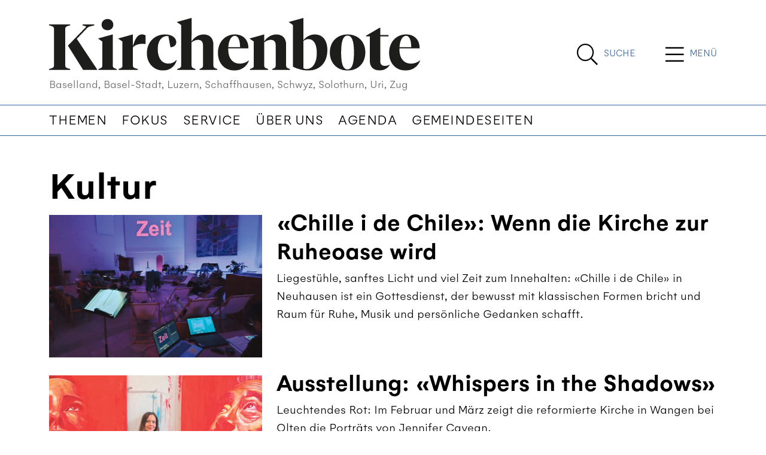

--- FILE ---
content_type: text/html; charset=utf-8
request_url: https://www.kirchenbote-online.ch/themen/kultur/?page=19
body_size: 9300
content:


<!DOCTYPE html>
<html lang="de">
<head>


    

<!--

__    __ __    __ __  ________ __ ______   __ _______ __ _______ ________ __	          ______ __    __
|  \  /  |  |  |  |  ||__    __|  |   __  \|  |   ____|  |__   __|   __   |  |         |   ___|  |__|  |
|   \/   |  |  |  |  |   |  |  |  |  |  |  |  |  |  __|  |  |  | |  |__|  |  |         |  |   |   __   |
|  |  |  |  |__|  |  |___|  |  |  |  |__|  |  |  |_|  |  |  |  | |   __   |  |___   _  |  |___|  |  |  |
|__|  |__|________|______|__|  |__|_______/|__|_______|__|  |__| |__|  |__|______| |_| |______|__|  |__|

- Entwicklung von Software und Datenbanken für Kommunikationsprozesse
- Webdesign und Websites

Multi Digital
Wiedenstrasse 52c
CH-9470 Buchs

T +41 58 344 92 41
hello@multidigital.ch
www.multidigital.ch

-->
<title>Kultur | Kirchenbote Online</title>
<meta name="viewport" content="width=device-width, initial-scale=1"/>

<meta charset="utf-8"/>
<meta name="description" content=""/>
<meta name="robots" content="noindex">
<meta name="keywords" content=""/>

<meta property="og:url" content="http://www.kirchenbote-online.ch/themen/kultur/"/>
<meta property="og:type" content="website"/>
<meta property="og:title" content="Kultur"/>
<meta property="og:description" content=""/>
<meta property="og:image" content=""/>
<meta property="og:image:width" content="1200"/>
<meta property="og:image:height" content="630"/>

<link rel="apple-touch-icon" sizes="180x180" href="/icons/kiboonline/apple-touch-icon.png">
<link rel="icon" type="image/png" sizes="32x32" href="/icons/kiboonline/favicon-32x32.png">
<link rel="icon" type="image/png" sizes="16x16" href="/icons/kiboonline/favicon-16x16.png">
<link rel="manifest" href="/icons/kiboonline/site.webmanifest">
<link rel="mask-icon" href="/icons/kiboonline/safari-pinned-tab.svg" color="#999999">
<link rel="shortcut icon" href="/icons/kiboonline/favicon.ico">
<meta name="msapplication-TileColor" content="#ffffff">
<meta name="msapplication-config" content="/icons/kiboonline/browserconfig.xml">
<meta name="theme-color" content="#ffffff">



    

<link rel="stylesheet" href="/css/kirchenboteonline.min.css?v=1.33" />


    
<link rel="stylesheet" href="https://cdn.jsdelivr.net/gh/orestbida/cookieconsent@v2.9.2/dist/cookieconsent.css">
<script defer src="https://cdn.jsdelivr.net/gh/orestbida/cookieconsent@v2.9.2/dist/cookieconsent.js"></script>

<script type="text/javascript" defer>
window.addEventListener('load', function(){

// obtain plugin
var cc = initCookieConsent();

// run plugin with your configuration
cc.run({
    current_lang: 'en',
    autoclear_cookies: true,                   // default: false
    page_scripts: true,                        // default: false
    mode: 'opt-in',                           // default: 'opt-in'; value: 'opt-in' or 'opt-out'
    // delay: 0,                               // default: 0
    auto_language: 'browser',                  // default: null; could also be 'browser' or 'document'
    autorun: true,                          // default: true
    //force_consent: true,                       // default: false
    // hide_from_bots: true,                   // default: true
    // remove_cookie_tables: false             // default: false
    // cookie_name: 'cc_cookie',               // default: 'cc_cookie'
    // cookie_expiration: 182,                 // default: 182 (days)
    // cookie_necessary_only_expiration: 182   // default: disabled
    // cookie_domain: location.hostname,       // default: current domain
    // cookie_path: '/',                       // default: root
    // cookie_same_site: 'Lax',                // default: 'Lax'
    // use_rfc_cookie: false,                  // default: false
    // revision: 0,                            // default: 0

    onFirstAction: function (user_preferences, cookie) {
        // callback triggered only once
    },

    onAccept: function (cookie) {
        // ...
    },

    onChange: function (cookie, changed_preferences) {
        // ...
    },
     gui_options: {
            consent_modal: {
                layout: 'cloud',               // box/cloud/bar
                position: 'bottom center',     // bottom/middle/top + left/right/center
                transition: 'slide',           // zoom/slide
                swap_buttons: false            // enable to invert buttons
            }
        },

    languages: {
        'en': {
            consent_modal: {
                title: 'We use cookies!',
                description: 'Hi, this website uses essential cookies to ensure its proper operation and tracking cookies to understand how you interact with it. The latter will be set only after consent. <button type="button" data-cc="c-settings" class="cc-link">Let me choose</button>',
                primary_btn: {
                    text: 'Accept all',
                    role: 'accept_all'              // 'accept_selected' or 'accept_all'
                },
                secondary_btn: {
                    text: 'Reject all',
                    role: 'accept_necessary'        // 'settings' or 'accept_necessary'
                }
            },
            settings_modal: {
                title: 'Cookie preferences',
                save_settings_btn: 'Save settings',
                accept_all_btn: 'Accept all',
                reject_all_btn: 'Reject all',
                close_btn_label: 'Close',
                cookie_table_headers: [
                    {col1: 'Name'},
                    {col2: 'Domain'},
                    {col3: 'Description'}
                ],
                blocks: [
                    {
                        title: 'Cookie usage 📢',
                        description: 'We use cookies to ensure the basic functionalities of the website and to enhance your online experience. You can choose for each category to opt-in/out whenever you want. For more details relative to cookies and other sensitive data, please read the full <a href="#" class="cc-link">privacy policy</a>.'
                    }, {
                        title: 'Strictly necessary cookies',
                        description: 'These cookies are essential for the proper functioning of my website. Without these cookies, the website would not work properly',
                        toggle: {
                            value: 'necessary',
                            enabled: true,
                            readonly: true          // cookie categories with readonly=true are all treated as "necessary cookies"
                        }
                    }, {
                        title: 'Performance and Analytics cookies',
                        description: 'These cookies allow the website to remember the choices you have made in the past',
                        toggle: {
                            value: 'analytics',     // your cookie category
                            enabled: false,
                            readonly: false
                        },
                        cookie_table: [             // list of all expected cookies
                            {
                                col1: '^_ga',       // match all cookies starting with "_ga"
                                col2: 'google.com',
                                col3: 'description ...',
                                is_regex: true
                            },
                            {
                                col1: '_gid',
                                col2: 'google.com',
                                col3: 'The _gid cookie is an identifier used by Google Analytics to distinguish user sessions on a website and generate anonymous statistics about website usage.',
                            }
                        ]
                    },
                    {
                        title: 'Social Media cookies',
                        description: 'These cookies will automatically be set by the integrated social media platforms as soon as you visit a page that contains embedded content from social media',
                        toggle: {
                            value: 'social',     // your cookie category
                            enabled: false,
                            readonly: false
                        }
                    },
                    {
                        title: 'Advertisement and Targeting cookies',
                        description: 'These cookies collect information about how you use the website, which pages you visited and which links you clicked on. All of the data is anonymized and cannot be used to identify you',
                        toggle: {
                            value: 'targeting',
                            enabled: false,
                            readonly: false
                        }
                        
                    }, {
                        title: 'More information',
                        description: 'For any queries in relation to our policy on cookies and your choices, please go to our contact page',
                    }
                ]
            }
        },
        'de': {
            consent_modal: {
                title: "Wir verwenden Cookies!",
                description: 'Hallo, diese Website verwendet essenzielle Cookies, um ihren ordnungsgemäßen Betrieb zu gewährleisten, und Tracking-Cookies, um zu verstehen, wie Sie mit ihr interagieren. Letztere werden erst nach Ihrer Zustimmung gesetzt. <button type="button" data-cc="c-settings" class="cc-link">Einstellungen anpassen</button> ',
                primary_btn: {
                    "text": "Alle akzeptieren",
                    "role": "accept_all"
                },
                secondary_btn: {
                    "text": "Alle ablehnen",
                    "role": "accept_necessary"
                }
            },
            settings_modal: {
                title: "Cookie-Einstellungen",
                save_settings_btn: "Einstellungen speichern",
                accept_all_btn: "Alle akzeptieren",
                reject_all_btn: "Alle ablehnen",
                close_btn_label: "Schließen",
                cookie_table_headers: [
                    {col1: "Name"},
                    {col2: "Domain"},
                    {col3: "Beschreibung"}
                ],
                blocks: [
                    {
                        title: "Verwendung von Cookies 📢",
                        description: 'Wir verwenden Cookies, um die grundlegenden Funktionen der Website sicherzustellen und Ihr Online-Erlebnis zu verbessern. Sie können für jede Kategorie wählen, ob Sie zustimmen oder ablehnen möchten. '
                    },
                    {
                        title:
                            "Unbedingt erforderliche Cookies",
                        description:
                            "Diese Cookies sind für das ordnungsgemäße Funktionieren der Website unerlässlich. Ohne diese Cookies würde die Website nicht ordnungsgemäß funktionieren.",
                        toggle:
                            {
                                value: "necessary",
                                enabled: true,
                                readonly: true
                            }
                    },
                    {
                        title:
                            "Leistungs- und Analyse-Cookies",
                        description:
                            "Diese Cookies ermöglichen es der Website, sich an die von Ihnen in der Vergangenheit getroffenen Entscheidungen zu erinnern.",
                        toggle:
                            {
                                value:"analytics",
                                enabled: false,
                                readonly: false
                            }
                        ,
                        cookie_table: [             // list of all expected cookies
                        {
                            col1: '^_ga',       // match all cookies starting with "_ga"
                            col2: 'google.com',
                            col3: 'Das Google Analytics-Cookie ist ein kleines Textdatei-Cookie, das von Websites verwendet wird, um Benutzerinteraktionen zu verfolgen und Berichte über Website-Nutzungsstatistiken zu erstellen.',
                            is_regex: true
                        },
                        {
                            col1: '_gid',
                            col2: 'google.com',
                            col3: 'Das _gid-Cookie ist ein von Google Analytics verwendeter Identifikator, der dazu dient, Benutzersitzungen auf einer Website zu unterscheiden und anonyme Statistiken über die Website-Nutzung zu generieren.',
                        }
                    ]
                    },{
                        title: "Social Media-Cookies",
                        description: "Diese Cookies werden automatisch von den integrierten Social Media-Plattformen gesetzt, sobald Sie eine Seite besuchen, die eingebettete Inhalte von Social Media enthält.",
                        toggle: {
                            value: "social",
                            enabled: false,
                            readonly: false
                        }
                    },
                    {
                        title:
                            "Werbe- und Targeting-Cookies",
                        description:
                            "Diese Cookies sammeln Informationen darüber, wie Sie die Website nutzen, welche Seiten Sie besucht haben und auf welche Links Sie geklickt haben. Alle Daten sind anonymisiert und können nicht verwendet werden, um Sie zu identifizieren.",
                        toggle:
                            {
                                value: "targeting",
                                enabled: false,
                                readonly: false
                            }
                    }
                    ,
                    {
                        title:
                            "Weitere Informationen",
                        description:
                            "Bei Fragen zu unserer Cookie-Richtlinie und Ihren Auswahlmöglichkeiten können Sie uns unter unserer Kontaktseite erreichen."
                    }
                ]
            }
        }
    }
    });
});
</script>
        <!-- Google tag (gtag.js) -->
        <script async data-cookiecategory="analytics" type="text/plain" src="https://www.googletagmanager.com/gtag/js?id=G-XG6V8K035G"></script>
        <script defer data-cookiecategory="analytics" type="text/plain">
      window.dataLayer = window.dataLayer || [];
      function gtag(){dataLayer.push(arguments);}
      gtag('js', new Date());
      gtag('config', 'G-XG6V8K035G');
    </script>

</head>


<body>

<a id="showHere"></a>



  <!-- Sticky Header -->
        <div class="sticky_header">
            <div class="container">
                <div class="d-flex">
                              <div class="logo_wrapper me-auto">
                                  <a href="/"><img src="/media/wvodbapu/00_logo_kirchenbote_2025.svg" class="logo" alt="Kirchenbote Online | Baselland, Basel-Stadt, Luzern, Schaffhausen, Schwyz, Solothurn, Uri, Zug" title="Kirchenbote Online | Baselland, Basel-Stadt, Luzern, Schaffhausen, Schwyz, Solothurn, Uri, Zug" /></a>
                              </div> 
                          <div class="search_button align-content-center d-flex  flex-wrap">
                                                       <a href="/suche/" title="Suche" class="d-inline-flex">
                                                           <span class="search_icon">
                                                               <i class="fal fa-search"></i>
                                                           </span>
                                                           <span class="search_label align-content-center flex-wrap d-none d-sm-flex">
                                                               Suche 
                                                           </span>    
                                                       </a>
                                                   </div>
                                                 <div class="menu_button align-content-center d-flex align-content-center justify-content-center flex-wrap">
                                                       <span class="menu_icon " type="button" data-bs-toggle="offcanvas" data-bs-target="#offcanvasTop" aria-controls="offcanvasTop">
                                                          <i class="fal fa-bars"></i>
                                                       </span>
                                                     <span class="menu_label d-flex align-content-center flex-wrap d-none d-sm-flex" type="button" data-bs-toggle="offcanvas" data-bs-target="#offcanvasTop" aria-controls="offcanvasTop">
                                                         Men&#xFC;
                                                     </span>
                       
                                                     
                                                     
                                                     
                                                     
                                                 </div>
                       
                    </div>
                </div>
        </div>
        <!-- /Sticky Header -->


<!-- Header -->  
              <header>
                  <div class="container">
                      <div class="d-flex">
                          <!-- Logo -->
                              <div class="logo_wrapper me-auto">
                                  <a href="/"><img src="/media/wvodbapu/00_logo_kirchenbote_2025.svg" class="logo" alt="Kirchenbote Online | Baselland, Basel-Stadt, Luzern, Schaffhausen, Schwyz, Solothurn, Uri, Zug" title="Kirchenbote Online | Baselland, Basel-Stadt, Luzern, Schaffhausen, Schwyz, Solothurn, Uri, Zug" /></a>
                                  
                                       <div class="claim d-none d-sm-block">Baselland, Basel-Stadt, Luzern, Schaffhausen, Schwyz, Solothurn, Uri, Zug</div>
                              </div> 
                          
                    
                    
                            <div class="search_button align-content-center d-flex  flex-wrap">
                                <a href="/suche/" title="Suche" class="d-inline-flex">
                                    <span class="search_icon">
                                        <i class="fal fa-search"></i>
                                    </span>
                                    <span class="search_label align-content-center flex-wrap d-none d-sm-flex">
                                        Suche 
                                    </span>    
                                </a>
                            </div>
                          <div class="menu_button align-content-center d-flex align-content-center justify-content-center flex-wrap">
                                <span class="menu_icon " type="button" data-bs-toggle="offcanvas" data-bs-target="#offcanvasTop" aria-controls="offcanvasTop">
                                   <i class="fal fa-bars"></i>
                                </span>
                              <span class="menu_label d-flex align-content-center flex-wrap d-none d-sm-flex" type="button" data-bs-toggle="offcanvas" data-bs-target="#offcanvasTop" aria-controls="offcanvasTop">
                                  Men&#xFC;
                              </span>

                              
                              
                              
                              
                          </div>
                      </div>  
                      </div>
                     
                  
                  <!-- Navigation -->
                      <nav class="navbar navbar-expand-lg d-none d-lg-block">
                          <div class="container">
                              <button class="navbar-toggler" type="button" data-bs-toggle="collapse" data-bs-target="#navigationbar" aria-controls="navbarSupportedContent" aria-expanded="false" aria-label="Toggle navigation">
                                  <span class="navbar-toggler-icon"></span>
                              </button>
                              <div class="collapse navbar-collapse" id="navigationbar">
                                  <ul class="navbar-nav me-auto mb-2 mb-lg-0">
                                            <li class="nav-item">
                                                <a class="nav-link" href="/themen/" title="Themen">Themen</a>
                                            </li>
                                            <li class="nav-item">
                                                <a class="nav-link" href="/fokus/" title="Fokus">Fokus</a>
                                            </li>
                                            <li class="nav-item">
                                                <a class="nav-link" href="/service/" title="Service">Service</a>
                                            </li>
                                            <li class="nav-item">
                                                <a class="nav-link" href="/uber-uns/" title="&#xDC;ber uns">&#xDC;ber uns</a>
                                            </li>
                                            <li class="nav-item">
                                                <a class="nav-link" href="/agenda/" title="Agenda">Agenda</a>
                                            </li>
                                            <li class="nav-item">
                                                <a class="nav-link" href="/service/gemeindeseiten/" title="Gemeindeseiten">Gemeindeseiten</a>
                                            </li>
                                  </ul>
                              </div>
                          </div>
                      </nav>
              </header>
<!-- /Header -->

<div class="hauptnavigation_canvas">
<div class="offcanvas offcanvas-top offcanvas-header" tabindex="-1" id="offcanvasTop" aria-labelledby="offcanvasTopLabel">
    <div class="offcanvas-header">
        <button type="button" class="btn-close btn-close-white" data-bs-dismiss="offcanvas" aria-label="Close"></button>
    </div>
    <div class="offcanvas-body">
        <div class="container">
            <div class="hauptnavigation">
                
                <div class="row">
                    <div class="col-sm-3">
                            <ul>
                                    <li><a class="nav-link title" aria-current="page" href="/themen/">Themen</a></li>
                                        <li><a class="nav-link" aria-current="page" href="/themen/baselland/">Baselland</a></li>
                                        <li><a class="nav-link" aria-current="page" href="/themen/basel-stadt/">Basel-Stadt</a></li>
                                        <li><a class="nav-link" aria-current="page" href="/themen/luzern/">Luzern</a></li>
                                        <li><a class="nav-link" aria-current="page" href="/themen/schaffhausen/">Schaffhausen</a></li>
                                        <li><a class="nav-link" aria-current="page" href="/themen/solothurn/">Solothurn</a></li>
                                        <li><a class="nav-link" aria-current="page" href="/themen/schwyz/">Schwyz</a></li>
                                        <li><a class="nav-link" aria-current="page" href="/themen/zug/">Zug</a></li>
                                        <li><a class="nav-link" aria-current="page" href="/themen/gesellschaft/">Gesellschaft</a></li>
                                        <li><a class="nav-link" aria-current="page" href="/themen/kirche/">Kirche</a></li>
                                        <li><a class="nav-link" aria-current="page" href="/themen/kultur/">Kultur</a></li>
                                        <li><a class="nav-link" aria-current="page" href="/themen/leben-glauben/">Leben &amp; Glauben</a></li>
                                        <li><a class="nav-link" aria-current="page" href="/themen/politik/">Politik</a></li>
                                        <li><a class="nav-link" aria-current="page" href="/themen/religionen/">Religionen</a></li>
                                        <li><a class="nav-link" aria-current="page" href="/themen/spiritualitaet/">Spiritualit&#xE4;t</a></li>
                                        <li><a class="nav-link" aria-current="page" href="/themen/wirtschaft/">Wirtschaft</a></li>
                                        <li><a class="nav-link" aria-current="page" href="/themen/gastbeitrag/">Gastbeitrag</a></li>
                                        <li><a class="nav-link" aria-current="page" href="/themen/ratgeber/">Ratgeber</a></li>
                                        <li><a class="nav-link" aria-current="page" href="/themen/raetsel/">R&#xE4;tsel</a></li>
                                        <li><a class="nav-link" aria-current="page" href="/themen/aktuell/">Aktuell</a></li>
                            </ul>

                    </div>
                    <div class="col-sm-3">
                            <ul>
                                    <li><a class="nav-link title" aria-current="page" href="/service/">Service</a></li>
                                        <li><a class="nav-link" aria-current="page" href="/service/gemeindeseiten/">Gemeindeseiten</a></li>
                                        <li><a class="nav-link" aria-current="page" href="/service/fotos-und-videos/">Fotos und Videos</a></li>
                                        <li><a class="nav-link" aria-current="page" href="/service/buechertipps/">B&#xFC;chertipps</a></li>
                                        <li><a class="nav-link" aria-current="page" href="/service/links/">Links</a></li>
                                        <li><a class="nav-link" aria-current="page" href="/service/e-paper/">e-Paper</a></li>
                                        <li><a class="nav-link" aria-current="page" href="/service/ratgeber/">Ratgeber</a></li>
                                    <li><a class="nav-link title" aria-current="page" href="/fokus/">Fokus</a></li>
                            </ul>

                    </div>
                    <div class="col-sm-3">
                            <ul>
                                    <li><a class="nav-link title" aria-current="page" href="/uber-uns/">&#xDC;ber uns</a></li>
                                        <li><a class="nav-link" aria-current="page" href="/uber-uns/redaktion/">Redaktion</a></li>
                                        <li><a class="nav-link" aria-current="page" href="/uber-uns/geschaeftsleitung/">Gesch&#xE4;ftsleitung</a></li>
                                        <li><a class="nav-link" aria-current="page" href="/uber-uns/abonnement-kirchenbote/">Abonnement Kirchenbote</a></li>
                                        <li><a class="nav-link" aria-current="page" href="/uber-uns/kontakt/">Kontakt</a></li>
                                        <li><a class="nav-link" aria-current="page" href="/uber-uns/impressum/">Impressum</a></li>
                                        <li><a class="nav-link" aria-current="page" href="/uber-uns/dokumente/">Dokumente</a></li>
                                        <li><a class="nav-link" aria-current="page" href="/uber-uns/datenschutz/">Datenschutz</a></li>
                            </ul>

                    </div>
                    <div class="col-sm-3">
                            <ul>
                                    <li><a class="nav-link title" aria-current="page" href="/agenda/">Agenda</a></li>
                            </ul>

                    </div>
                </div>

            </div>    
        </div>
        <div class="medienpartner d-none d-lg-block">
                                         <div class="container">
                                                 <h2>News von unseren Kantonalpartnern</h2>    
                                             
                                                 <div class="row">
                                                         <div class="col-sm-3">
                                                             <a href="https://www.kirchenbote-sg.ch/" target="_blank" class="mediapartner_item">
                                                                 Kirchenbote SG
                                                             </a>
                                                         </div>
                                                         <div class="col-sm-3">
                                                             <a href="https://www.kirchenbote-tg.ch/" target="_blank" class="mediapartner_item">
                                                                 Kirchenbote TG
                                                             </a>
                                                         </div>
                                                         <div class="col-sm-3">
                                                             <a href="https://www.magnet.jetzt/" target="_blank" class="mediapartner_item">
                                                                  magnet AR/AI
                                                             </a>
                                                         </div>
                                                         <div class="col-sm-3">
                                                             <a href="https://www.reformiert-gl.ch" target="_blank" class="mediapartner_item">
                                                                 Reformiert GL
                                                             </a>
                                                         </div>
                                                 </div>    
                                             
                                         </div>
                                     </div>
        
    </div>
</div></div>




    <div class="container mt-5">
        <div class="thema">
            
<div class="row">
    <div class="col-12">
        <h1>Kultur</h1>
    </div>
</div>



            <div class="artikelliste">
                    <article class="article_horizontal">
    <a href="/artikel/chille-i-de-chile-wenn-die-kirche-zur-ruheoase-wird/">
        <div class="row gy-3">
            <div class="col-sm-4">
                <div class="article_image">
                    <img src="/media/pq3ae4ci/2601-schaffhausen-chille-i-de-chile.jpg?width=746&amp;height=499&amp;rnd=134140995140270000" class="img-fluid" alt="&#xAB;Chille i de Chile&#xBB;: Wenn die Kirche zur Ruheoase wird" title="&#xAB;Chille i de Chile&#xBB;: Wenn die Kirche zur Ruheoase wird" />
                </div>
            </div>
            <div class="col-sm-8">
                <div class="article_description">
                    <h3>&#xAB;Chille i de Chile&#xBB;: Wenn die Kirche zur Ruheoase wird</h3>
                    <div class="lead">Liegest&#xFC;hle, sanftes Licht und viel Zeit zum Innehalten: &#xAB;Chille i de Chile&#xBB; in Neuhausen ist ein Gottesdienst, der bewusst mit klassischen Formen bricht und Raum f&#xFC;r Ruhe, Musik und pers&#xF6;nliche Gedanken schafft.</div>
                </div>
            </div>
       
        </div>
    </a>
</article>


                    <article class="article_horizontal">
    <a href="/artikel/ausstellung-whispers-in-the-shadows/">
        <div class="row gy-3">
            <div class="col-sm-4">
                <div class="article_image">
                    <img src="/media/netjkvxm/2601-so-whispers-in-the-shwadow-jennifer-cavegn.jpg?width=746&amp;height=499&amp;rnd=134140976512030000" class="img-fluid" alt="Ausstellung: &#xAB;Whispers in the Shadows&#xBB;" title="Ausstellung: &#xAB;Whispers in the Shadows&#xBB;" />
                </div>
            </div>
            <div class="col-sm-8">
                <div class="article_description">
                    <h3>Ausstellung: &#xAB;Whispers in the Shadows&#xBB;</h3>
                    <div class="lead">Leuchtendes Rot: Im Februar und M&#xE4;rz zeigt die reformierte Kirche in Wangen bei Olten die Portr&#xE4;ts von Jennifer Cavegn.</div>
                </div>
            </div>
       
        </div>
    </a>
</article>


                    <article class="article_horizontal">
    <a href="/artikel/wenn-schweigen-zur-rebellion-wird/">
        <div class="row gy-3">
            <div class="col-sm-4">
                <div class="article_image">
                    <img src="/media/fffmkhnh/2601-silent-rebellion-emma-kind.jpg?width=746&amp;height=499&amp;rnd=134140665846600000" class="img-fluid" alt="Wenn Schweigen zur Rebellion wird" title="Wenn Schweigen zur Rebellion wird" />
                </div>
            </div>
            <div class="col-sm-8">
                <div class="article_description">
                    <h3>Wenn Schweigen zur Rebellion wird</h3>
                    <div class="lead">&#xAB;Silent Rebellion&#xBB; zeigt eine Emanzipationsgeschichte w&#xE4;hrend des zweiten Weltkriegs in der Schweiz. Das Spielfilmdeb&#xFC;t der Neuenburger Regisseurin Maire-Elsa Sgualdo ist ein kleines Meisterwerk.</div>
                </div>
            </div>
       
        </div>
    </a>
</article>


                    <article class="article_horizontal">
    <a href="/artikel/lichtkunst-verwandelt-luzern-in-eine-begehbare-galerie/">
        <div class="row gy-3">
            <div class="col-sm-4">
                <div class="article_image">
                    <img src="/media/svqbfixd/2601-lilu-lichtfestival-luzern-christoph-ammon-3.jpg?width=746&amp;height=499&amp;rnd=134134760255130000" class="img-fluid" alt="Lichtkunst verwandelt Luzern in eine begehbare Galerie" title="Lichtkunst verwandelt Luzern in eine begehbare Galerie" />
                </div>
            </div>
            <div class="col-sm-8">
                <div class="article_description">
                    <h3>Lichtkunst verwandelt Luzern in eine begehbare Galerie</h3>
                    <div class="lead">Das Lilu Lichtfestival l&#xE4;dt mit 24 Installationen zu abendlichen Rundg&#xE4;ngen durch die Luzerner Innenstadt ein. Die Reformierte Kirche Kanton Luzern beteiligt sich als Partnerin am Lilu.</div>
                </div>
            </div>
       
        </div>
    </a>
</article>


                    <article class="article_horizontal">
    <a href="/artikel/basler-tradition-produziert-in-der-ukraine/">
        <div class="row gy-3">
            <div class="col-sm-4">
                <div class="article_image">
                    <img src="/media/ya3de4q4/2601-halyna-rauber-basler-fasnacht-ukraine.jpg?width=746&amp;height=499&amp;rnd=134134002743870000" class="img-fluid" alt="Basler Tradition, produziert in der Ukraine" title="Basler Tradition, produziert in der Ukraine" />
                </div>
            </div>
            <div class="col-sm-8">
                <div class="article_description">
                    <h3>Basler Tradition, produziert in der Ukraine</h3>
                    <div class="lead">Halyna Rauber verkauft Fasnachtskost&#xFC;me, die in der Ukraine gen&#xE4;ht werden. Sie findet: Ukrainische Unternehmen zu unterst&#xFC;tzen ist oft besser, als Geld zu spenden.</div>
                </div>
            </div>
       
        </div>
    </a>
</article>


                    <article class="article_horizontal">
    <a href="/artikel/david-bowie-der-rastlose-spirituelle/">
        <div class="row gy-3">
            <div class="col-sm-4">
                <div class="article_image">
                    <img src="/media/d0hpzgo3/2601-david-bowie-berlin-mauer.jpg?width=746&amp;height=499&amp;rnd=134124485635700000" class="img-fluid" alt="David Bowie, der rastlose Spirituelle" title="David Bowie, der rastlose Spirituelle" />
                </div>
            </div>
            <div class="col-sm-8">
                <div class="article_description">
                    <h3>David Bowie, der rastlose Spirituelle</h3>
                    <div class="lead">Am 10. Januar 2026 j&#xE4;hrt sich der Tod von David Bowie zum 10. Mal. Der Brite gilt nicht nur als Cham&#xE4;leon der Popkultur, sondern als einer der grossen Sinnsucher des 20. Jahrhunderts.</div>
                </div>
            </div>
       
        </div>
    </a>
</article>


                    <article class="article_horizontal">
    <a href="/artikel/gute-vorsaetze-2026-pfeif-drauf-warum-scheitern-dazu-gehoert-und-wie-wir-daraus-kraft-schoepfen/">
        <div class="row gy-3">
            <div class="col-sm-4">
                <div class="article_image">
                    <img src="/media/nvzncrql/2601-ulrike-gastmann-99-lessons-for-life-martin-duerr-neu.jpg?width=746&amp;height=499&amp;rnd=134122742721500000" class="img-fluid" alt="Gute Vors&#xE4;tze 2026: &#xAB;Pfeif drauf!&#xBB; &#x2013; Warum Scheitern dazu geh&#xF6;rt und wie wir daraus Kraft sch&#xF6;pfen" title="Gute Vors&#xE4;tze 2026: &#xAB;Pfeif drauf!&#xBB; &#x2013; Warum Scheitern dazu geh&#xF6;rt und wie wir daraus Kraft sch&#xF6;pfen" />
                </div>
            </div>
            <div class="col-sm-8">
                <div class="article_description">
                    <h3>Gute Vors&#xE4;tze 2026: &#xAB;Pfeif drauf!&#xBB; &#x2013; Warum Scheitern dazu geh&#xF6;rt und wie wir daraus Kraft sch&#xF6;pfen</h3>
                    <div class="lead">Neujahr ist die Zeit der guten Vors&#xE4;tze. Doch wie gelingt Ver&#xE4;nderung? Die Journalistin Ulrike Gastmann hat in ihrem Buch das Leben von 99 Prominenten untersucht und herausgefunden, warum sie erfolgreich sind. Mit dem ehemaligen Industriepfarrer Martin D&#xFC;rr spricht sie dar&#xFC;ber, was das Leben pr&#xE4;gt.</div>
                </div>
            </div>
       
        </div>
    </a>
</article>


                    <article class="article_horizontal">
    <a href="/artikel/von-federer-bis-franziskus-was-wir-von-prominenten-ueber-das-leben-lernen-koennen/">
        <div class="row gy-3">
            <div class="col-sm-4">
                <div class="article_image">
                    <img src="/media/hxqbz3fl/2601-99-lessons-for-life-hazel-brugger.jpg?width=746&amp;height=499&amp;rnd=134121082557330000" class="img-fluid" alt="Von Federer bis Franziskus: Was wir von Prominenten &#xFC;ber das Leben lernen k&#xF6;nnen" title="Von Federer bis Franziskus: Was wir von Prominenten &#xFC;ber das Leben lernen k&#xF6;nnen" />
                </div>
            </div>
            <div class="col-sm-8">
                <div class="article_description">
                    <h3>Von Federer bis Franziskus: Was wir von Prominenten &#xFC;ber das Leben lernen k&#xF6;nnen</h3>
                    <div class="lead">Was k&#xF6;nnen wir von Mutter Teresa, Hape Kerkeling oder Hazel Brugger lernen? Die Journalistin Ulrike Gastmann und der pensionierte Industriepfarrer Martin D&#xFC;rr verraten, welche Lektionen sie von Prominenten &#x2013; und ganz pers&#xF6;nlichen Vorbildern &#x2013; f&#xFC;r ihr Leben mitnehmen.</div>
                </div>
            </div>
       
        </div>
    </a>
</article>


            </div>
        
            <nav aria-label="Page navigation mt-5">
                
    <ul class="pagination">
                <li class="md-paging-page page-item active">
                    <a class="page-link" href="">1 </a>
                </li>
                <li class="md-paging-page page-item ">
                    <a class="page-link" href="/themen/kultur/?p=2&amp;page=19">2 </a>
                </li>
                <li class="md-paging-page page-item ">
                    <p class="page-link">...</p>
                </li>
                <li class="md-paging-page page-item ">
                    <a class="page-link" href="/themen/kultur/?p=54&amp;page=19">54 </a>
                </li>
            <li aria-label="Next" class="md-paging-next page-item" >
                <a class="page-link" href="/themen/kultur/?p=2&amp;page=19"><i class="fal fa-long-arrow-right"></i></a>
            </li>
    </ul>


            </nav>
        </div>
    </div>






    <script async defer src="https://www.google.com/recaptcha/api.js?render=explicit"></script>

<script async defer type="text/plain" data-cookiecategory="social" src="https://www.instagram.com/embed.js"></script>
<script async defer charset="utf-8" type="text/plain" data-cookiecategory="social" src="https://platform.twitter.com/widgets.js"></script>
<script async defer type="text/plain" data-cookiecategory="social" src="https://connect.facebook.net/en_US/sdk.js#xfbml=1&amp;version=v3.2"></script>
<script async defer src="/js/default.min.js?v=1.3"></script>




<footer>
    <div class="container">
        <div class="mediapartner pt-4 pb-4  p-lg-5">

            <div class="container">
                    <h2 class="mb-3">News von unseren Kantonalpartnern</h2>

                    <div class="row g-3">
                            <div class="col-md-3">
                                <a href="https://www.kirchenbote-sg.ch/" target="_blank" class="mediapartner_item">
                                    Kirchenbote SG
                                </a>
                            </div>
                            <div class="col-md-3">
                                <a href="https://www.kirchenbote-tg.ch/" target="_blank" class="mediapartner_item">
                                    Kirchenbote TG
                                </a>
                            </div>
                            <div class="col-md-3">
                                <a href="https://www.magnet.jetzt/" target="_blank" class="mediapartner_item">
                                     magnet AR/AI
                                </a>
                            </div>
                            <div class="col-md-3">
                                <a href="https://www.reformiert-gl.ch" target="_blank" class="mediapartner_item">
                                    Reformiert GL
                                </a>
                            </div>
                    </div>
            </div>
        </div>
    </div>
    <div class="container mt-5">
        <div class="row">
            <div class="col-sm-4">
                    <a href="">
                        <img src="/media/mmigh53q/00_logo_kirchenbote_2025.svg" class="footer_logo" alt="Kirchenbote Online" title="Kirchenbote Online"/>
                    </a>

                    <div class="footer_claim"><p>News aus Baselland, Basel-Stadt, Luzern, Schaffhausen, Schwyz, Solothurn, Uri und Zug.</p></div>
            </div>
            <div class="col-sm-3 offset-sm-1">
                    <h3>Kontakt</h3>
<p>Redaktion Kirchenbote<br />Winkelriedplatz 6<br />Postfach<br />4002 Basel</p>
<p>Tel. +41 61 205 00 20<br /><a href="mailto:redaktion@kirchenbote.ch">redaktion@kirchenbote.ch</a></p>            </div>
            <div class="col-sm-3 offset-sm-1">

                <ul class="social_media">
                        <li>
                            <a href="https://www.facebook.com/Kirchenbote" target="_blank">
                                <i class="fab fa-facebook-f"></i>
                            </a>
                        </li>
                        <li>
                            <a href="https://www.instagram.com/kirchenbote/" target="_blank">
                                <i class="fab fa-instagram"></i>
                            </a>
                        </li>
                        <li>
                            <a href="https://www.linkedin.com/company/kirchenbote/?viewAsMember=true" target="_blank">
                                <i class="fab fa-linkedin-in"></i>
                            </a>
                        </li>
                </ul>
            </div>
        </div>

    </div>
    <!-- Newsletter -->
</footer>
<div class="copyright">
    <div class="container">
        <div class="row">
            <div class="col-sm-4">
<p><a rel="noopener" href="/uber-uns/datenschutz/" target="_blank" title="Datenschutz" data-anchor="#">Datenschutz</a> | <a href="/uber-uns/impressum/" title="Impressum">Impressum</a></p>            </div>
            <div class="col-sm-4 text-center">
                <a type="button" data-cc="c-settings">Cookie Einstellungen</a>

            </div>
            <div class="col-sm-4 text-lg-end">
<p>Made by <a rel="noopener" href="https://www.multidigital.ch" target="_blank"><strong>Multi Digital</strong></a></p>            </div>
        </div>
    </div>
</div>
<script src="https://ajax.aspnetcdn.com/ajax/jQuery/jquery-3.0.0.min.js"></script>
<script src="https://ajax.aspnetcdn.com/ajax/jquery.validate/1.16.0/jquery.validate.min.js"></script>
<script src="https://ajax.aspnetcdn.com/ajax/mvc/5.2.3/jquery.validate.unobtrusive.min.js"></script>

</body>

</html>

--- FILE ---
content_type: image/svg+xml
request_url: https://www.kirchenbote-online.ch/media/mmigh53q/00_logo_kirchenbote_2025.svg
body_size: 1138
content:
<?xml version="1.0" encoding="UTF-8"?>
<svg id="Ebene_1" xmlns="http://www.w3.org/2000/svg" viewBox="0 0 546.41 77.76">
  <defs>
    <style>
      .cls-1 {
        fill: #1d1d1b;
      }
    </style>
  </defs>
  <path class="cls-1" d="M50.11,76.8h20.54v-.77l-29.86-45.12,15.07-15.84c2.21-2.3,4.32-2.5,10.75-4.13v-1.34h-17.28v1.34c6.43,1.63,5.76,1.82,3.46,4.03l-25.06,26.02,22.37,35.81h0ZM0,76.8h31.01v-1.34c-6.43-1.63-7.2-2.4-7.2-5.57V16.51c0-3.17.77-3.94,7.2-5.57v-1.34H0v1.34c6.43,1.63,7.2,2.4,7.2,5.57v53.38c0,3.17-.77,3.94-7.2,5.57v1.34h0ZM72.71,75.46v1.34h26.78v-1.34c-5.09-1.63-5.76-2.4-5.76-5.57V24.38h-.19l-21.41,5.95v.19l6.24,4.32v35.04c0,3.17-.58,3.94-5.66,5.57h0ZM77.32,9.98c0,4.7,3.65,8.16,8.74,8.16s8.54-3.46,8.54-8.16-3.65-8.45-8.54-8.45-8.74,3.55-8.74,8.45h0ZM102.37,75.46v1.34h28.22v-1.34c-6.43-1.63-7.2-2.4-7.2-5.57v-26.5c5.76-5.57,13.15-5.47,18.62-4.8v-12.86c-1.44-.86-3.17-1.34-4.8-1.34-5.76,0-9.6,3.36-13.92,17.66l.1-17.66h-.19l-21.41,5.95v.19l6.24,4.32v35.04c0,3.17-.58,3.94-5.66,5.57h0ZM167.91,77.76c10.27,0,17.47-6.34,20.06-15.07l-.67-.29c-2.88,3.46-7.01,5.09-11.52,5.09-9.6,0-15.74-7.68-15.74-21.79,0-11.62,5.66-19.01,13.92-19.01.58,0,1.15,0,1.73.1l3.07,16.61c5.76-.58,8.54-3.46,8.54-7.58,0-6.24-5.95-11.42-16.61-11.42-15.46,0-26.69,11.33-26.69,27.84,0,15.65,11.04,25.54,23.9,25.54h0ZM188.72,75.46v1.34h26.78v-1.34c-5.09-1.63-5.66-2.4-5.66-5.57v-33.89c3.17-2.3,6.43-3.65,9.41-3.65,4.7,0,7.39,2.69,7.39,7.68v29.86c0,3.17-.58,3.94-4.99,5.57v1.34h26.02v-1.34c-5.09-1.63-5.66-2.4-5.66-5.57v-30.43c0-9.12-5.18-15.07-14.3-15.07-7.39,0-13.92,4.22-17.95,10.37l.1-9.41V0h-.19l-21.5,5.95v.19l6.34,4.32v59.42c0,3.17-.67,3.94-5.76,5.57h0ZM273.04,77.76c9.79,0,18.24-5.86,21.22-14.5l-.48-.48c-3.26,3.36-9.02,4.8-13.15,4.8-9.6,0-16.8-7.1-16.8-20.93v-1.73h29.76c.1-12.29-7.39-20.54-19.97-20.54-14.69,0-24.96,11.52-24.96,27.26s10.08,26.11,24.38,26.11h0ZM263.92,43.1c.67-9.7,4.22-16.7,9.79-16.7,4.03,0,7.39,4.8,7.58,16.7h-17.38ZM295.83,75.46v1.34h26.78v-1.34c-5.09-1.63-5.76-2.4-5.76-5.57v-33.79c3.17-2.4,6.43-3.74,9.5-3.74,4.7,0,7.39,2.69,7.39,7.68v29.86c0,3.17-.58,3.94-4.99,5.57v1.34h26.02v-1.34c-5.09-1.63-5.66-2.4-5.66-5.57v-30.43c0-9.12-5.18-15.07-14.3-15.07-7.49,0-14.02,4.32-18.05,10.46l.1-10.46h-.19l-21.41,5.95v.19l6.24,4.32v35.04c0,3.17-.58,3.94-5.66,5.57h0ZM381.22,77.76c18.34,0,28.61-12.48,28.61-30.24,0-15.36-7.68-23.14-18.43-23.14-6.62,0-12.48,3.07-16.9,8.64l.1-7.68V0h-.19l-21.41,5.95v.19l6.24,4.32v61.82c8.93,4.13,16.32,5.47,21.98,5.47h0ZM374.6,74.4v-40.42c2.78-2.02,4.99-2.69,7.49-2.69,7.39,0,12.19,6.82,12.19,20.54,0,15.36-6.53,23.81-15.36,23.81-1.25,0-2.88-.29-4.32-1.25h0ZM439.57,77.76c15.26,0,26.21-10.66,26.21-26.78s-10.94-26.59-26.21-26.59-26.11,10.85-26.11,26.59,10.94,26.78,26.11,26.78h0ZM430.16,50.98c0-16.8,2.98-24.96,9.41-24.96s9.5,8.16,9.5,24.96-2.98,25.15-9.5,25.15-9.41-8.16-9.41-25.15h0ZM486.98,77.66c6.24,0,11.81-3.17,14.5-7.97l-.38-.48c-1.63,1.06-4.03,1.73-6.43,1.73-3.46,0-6.91-1.54-6.91-6.53V27.26h12.29v-1.92h-12.29v-10.66h-1.25l-19.78,11.62v.96h5.66v36.29c0,8.93,5.38,14.11,14.59,14.11h0ZM525.19,77.76c9.79,0,18.24-5.86,21.22-14.5l-.48-.48c-3.26,3.36-9.02,4.8-13.15,4.8-9.6,0-16.8-7.1-16.8-20.93v-1.73h29.76c.1-12.29-7.39-20.54-19.97-20.54-14.69,0-24.96,11.52-24.96,27.26s10.08,26.11,24.38,26.11h0ZM516.07,43.1c.67-9.7,4.22-16.7,9.79-16.7,4.03,0,7.39,4.8,7.58,16.7h-17.38Z"/>
</svg>

--- FILE ---
content_type: image/svg+xml
request_url: https://www.kirchenbote-online.ch/media/wvodbapu/00_logo_kirchenbote_2025.svg
body_size: 1154
content:
<?xml version="1.0" encoding="UTF-8"?>
<svg id="Ebene_1" xmlns="http://www.w3.org/2000/svg" viewBox="0 0 546.41 77.76">
  <defs>
    <style>
      .cls-1 {
        fill: #1d1d1b;
      }
    </style>
  </defs>
  <path class="cls-1" d="M50.11,76.8h20.54v-.77l-29.86-45.12,15.07-15.84c2.21-2.3,4.32-2.5,10.75-4.13v-1.34h-17.28v1.34c6.43,1.63,5.76,1.82,3.46,4.03l-25.06,26.02,22.37,35.81h0ZM0,76.8h31.01v-1.34c-6.43-1.63-7.2-2.4-7.2-5.57V16.51c0-3.17.77-3.94,7.2-5.57v-1.34H0v1.34c6.43,1.63,7.2,2.4,7.2,5.57v53.38c0,3.17-.77,3.94-7.2,5.57v1.34h0ZM72.71,75.46v1.34h26.78v-1.34c-5.09-1.63-5.76-2.4-5.76-5.57V24.38h-.19l-21.41,5.95v.19l6.24,4.32v35.04c0,3.17-.58,3.94-5.66,5.57h0ZM77.32,9.98c0,4.7,3.65,8.16,8.74,8.16s8.54-3.46,8.54-8.16-3.65-8.45-8.54-8.45-8.74,3.55-8.74,8.45h0ZM102.37,75.46v1.34h28.22v-1.34c-6.43-1.63-7.2-2.4-7.2-5.57v-26.5c5.76-5.57,13.15-5.47,18.62-4.8v-12.86c-1.44-.86-3.17-1.34-4.8-1.34-5.76,0-9.6,3.36-13.92,17.66l.1-17.66h-.19l-21.41,5.95v.19l6.24,4.32v35.04c0,3.17-.58,3.94-5.66,5.57h0ZM167.91,77.76c10.27,0,17.47-6.34,20.06-15.07l-.67-.29c-2.88,3.46-7.01,5.09-11.52,5.09-9.6,0-15.74-7.68-15.74-21.79,0-11.62,5.66-19.01,13.92-19.01.58,0,1.15,0,1.73.1l3.07,16.61c5.76-.58,8.54-3.46,8.54-7.58,0-6.24-5.95-11.42-16.61-11.42-15.46,0-26.69,11.33-26.69,27.84,0,15.65,11.04,25.54,23.9,25.54h0ZM188.72,75.46v1.34h26.78v-1.34c-5.09-1.63-5.66-2.4-5.66-5.57v-33.89c3.17-2.3,6.43-3.65,9.41-3.65,4.7,0,7.39,2.69,7.39,7.68v29.86c0,3.17-.58,3.94-4.99,5.57v1.34h26.02v-1.34c-5.09-1.63-5.66-2.4-5.66-5.57v-30.43c0-9.12-5.18-15.07-14.3-15.07-7.39,0-13.92,4.22-17.95,10.37l.1-9.41V0h-.19l-21.5,5.95v.19l6.34,4.32v59.42c0,3.17-.67,3.94-5.76,5.57h0ZM273.04,77.76c9.79,0,18.24-5.86,21.22-14.5l-.48-.48c-3.26,3.36-9.02,4.8-13.15,4.8-9.6,0-16.8-7.1-16.8-20.93v-1.73h29.76c.1-12.29-7.39-20.54-19.97-20.54-14.69,0-24.96,11.52-24.96,27.26s10.08,26.11,24.38,26.11h0ZM263.92,43.1c.67-9.7,4.22-16.7,9.79-16.7,4.03,0,7.39,4.8,7.58,16.7h-17.38ZM295.83,75.46v1.34h26.78v-1.34c-5.09-1.63-5.76-2.4-5.76-5.57v-33.79c3.17-2.4,6.43-3.74,9.5-3.74,4.7,0,7.39,2.69,7.39,7.68v29.86c0,3.17-.58,3.94-4.99,5.57v1.34h26.02v-1.34c-5.09-1.63-5.66-2.4-5.66-5.57v-30.43c0-9.12-5.18-15.07-14.3-15.07-7.49,0-14.02,4.32-18.05,10.46l.1-10.46h-.19l-21.41,5.95v.19l6.24,4.32v35.04c0,3.17-.58,3.94-5.66,5.57h0ZM381.22,77.76c18.34,0,28.61-12.48,28.61-30.24,0-15.36-7.68-23.14-18.43-23.14-6.62,0-12.48,3.07-16.9,8.64l.1-7.68V0h-.19l-21.41,5.95v.19l6.24,4.32v61.82c8.93,4.13,16.32,5.47,21.98,5.47h0ZM374.6,74.4v-40.42c2.78-2.02,4.99-2.69,7.49-2.69,7.39,0,12.19,6.82,12.19,20.54,0,15.36-6.53,23.81-15.36,23.81-1.25,0-2.88-.29-4.32-1.25h0ZM439.57,77.76c15.26,0,26.21-10.66,26.21-26.78s-10.94-26.59-26.21-26.59-26.11,10.85-26.11,26.59,10.94,26.78,26.11,26.78h0ZM430.16,50.98c0-16.8,2.98-24.96,9.41-24.96s9.5,8.16,9.5,24.96-2.98,25.15-9.5,25.15-9.41-8.16-9.41-25.15h0ZM486.98,77.66c6.24,0,11.81-3.17,14.5-7.97l-.38-.48c-1.63,1.06-4.03,1.73-6.43,1.73-3.46,0-6.91-1.54-6.91-6.53V27.26h12.29v-1.92h-12.29v-10.66h-1.25l-19.78,11.62v.96h5.66v36.29c0,8.93,5.38,14.11,14.59,14.11h0ZM525.19,77.76c9.79,0,18.24-5.86,21.22-14.5l-.48-.48c-3.26,3.36-9.02,4.8-13.15,4.8-9.6,0-16.8-7.1-16.8-20.93v-1.73h29.76c.1-12.29-7.39-20.54-19.97-20.54-14.69,0-24.96,11.52-24.96,27.26s10.08,26.11,24.38,26.11h0ZM516.07,43.1c.67-9.7,4.22-16.7,9.79-16.7,4.03,0,7.39,4.8,7.58,16.7h-17.38Z"/>
</svg>